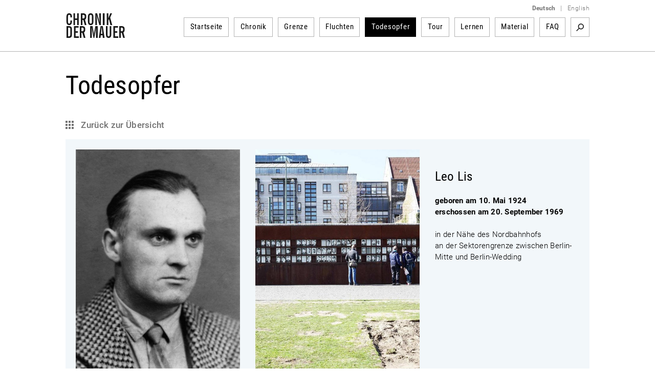

--- FILE ---
content_type: text/html; charset=utf-8
request_url: https://www.chronik-der-mauer.de/todesopfer/171361/lis-leo?type=galerie&show=image&i=181955
body_size: 9143
content:

<!DOCTYPE html>
<html lang="de">

<head>
<meta charset="UTF-8">
<meta name="robots" content="index, follow" />
<meta name="author" content="Bundeszentrale f&uuml;r politische Bildung" />
<meta name="revisit-after" content="1 day" />
<meta content="width=device-width, initial-scale=1.0, user-scalable=no" name="viewport" />
<meta name="description" content="Geschichte der Berliner Mauer vom Mauerbau bis Mauerfall und Wiedervereinigung. Gelungene und gescheiterte Fluchten sowie Portraits von Todesopfern der Berliner Mauer dargestellt durch Texte, Dokumente, Fotos und Videos." />
<meta name="keywords" content="Berliner Mauer, Mauer, Mauerbau, 13. August 1961, Mauerfall, 9. November 1989, Grenzanlagen DDR, Grenzanlagen Berlin, Grenze Berlin, Flucht Mauer, Flüchtling Mauer, Flucht DDR, Flüchtling DDR, Fluchtgeschichten, Todesstreifen, Todesopfer Berliner Mauer, Mauertote, Grenztruppen, geteilte Stadt, West-Berlin, Ost-Berlin, Kalter Krieg, Geschichte der Teilung, Deutsche Teilung, Spuren Berliner Mauer, Mauerreste, Wiedervereinigung, Wende" />
<title>Lis, Leo | Chronik der Mauer</title>

<link type="text/css" rel="stylesheet" href="/sites/default/files/css/css_Ez4k1BF_sseh3wN7pOUtr8WE85DZR8uVtpbL8acgF98.css?A4ABC" media="all" />
<link type="text/css" rel="stylesheet" href="/sites/default/files/css/css_eSc6BjSf_O2yKk0Ygp6PX2zynGDxsJtNC7d82qNaoO4.css?A4ABC" media="print" />

<!--[if lte IE 6]>
<link type="text/css" rel="stylesheet" href="/sites/default/files/css/css_47DEQpj8HBSa-_TImW-5JCeuQeRkm5NMpJWZG3hSuFU.css?A4ABC" media="all" />
<![endif]-->
<script type="text/javascript" src="/sites/default/files/js/js_Xf3xz9t-QY7ud3sZd2RVAmyd2zv0coCg8JkIj33rvqk.js?A4ABC"></script>
<script type="text/javascript" src="/sites/default/files/js/js_lzljvXW_O98rBqSWMwogCpc_mHZKMdtofun4Hu_VbTY.js?A4ABC"></script>
<script type="text/javascript" src="/sites/default/files/js/js_yYsDHBh5w0ydEJzfqO8Xhh3ZAFjd9s8UA0NpVU8ejfc.js?A4ABC"></script>
<script type="text/javascript">
<!--//--><![CDATA[//><!--
jQuery.extend(Drupal.settings, {"basePath":"\/","pathPrefix":"","setHasJsCookie":0,"ajaxPageState":{"js":{"misc\/jquery.js?A4ABC":1,"misc\/jquery.once.js?A4ABC":1,"misc\/drupal.js?A4ABC":1,"public:\/\/languages\/de_ljbDTsSNwowOk67T2yOlY0IuwAIt_JcZI8G-VKBTTYo.js?A4ABC":1,"sites\/all\/themes\/bpb\/js\/jquery-1.10.2.min.js?A4ABC":1,"sites\/all\/themes\/bpb\/js\/jquery-migrate-1.2.1.min.js?A4ABC":1,"sites\/all\/themes\/bpb\/js\/jquery-ui.min.js?A4ABC":1,"sites\/all\/themes\/bpb\/js\/jquery.cycle2.min.js?A4ABC":1,"sites\/all\/themes\/bpb\/js\/jquery.fancybox.js?A4ABC":1,"sites\/all\/themes\/bpb\/js\/jquery.fancybox-buttons.js?A4ABC":1,"sites\/all\/themes\/bpb\/js\/jquery.fancybox-thumbs.js?A4ABC":1,"sites\/all\/themes\/bpb\/js\/jquery.fancybox.pack.js?A4ABC":1,"sites\/all\/themes\/bpb\/js\/jquery.easing-1.3.pack.js?A4ABC":1,"sites\/all\/themes\/bpb\/js\/custom-slider.js?A4ABC":1,"sites\/all\/themes\/bpb\/js\/jwplayer.js?A4ABC":1,"sites\/all\/themes\/bpb\/js\/jquery.event.move.js?A4ABC":1,"sites\/all\/themes\/bpb\/js\/jquery.twentytwenty.js?A4ABC":1,"sites\/all\/themes\/bpb\/js\/jquery.mousewheel.min.js?A4ABC":1,"sites\/all\/themes\/bpb\/js\/cdm.js?A4ABC":1,"sites\/all\/themes\/bpb\/js\/jquery.rwdImageMaps.min.js?A4ABC":1,"sites\/all\/themes\/bpb\/js\/lazysizes.min.js?A4ABC":1,"sites\/all\/themes\/bpb\/js\/videojs\/video.minified.js?A4ABC":1,"sites\/all\/themes\/bpb\/js\/videojs\/videojs-flash.min.js?A4ABC":1,"sites\/all\/themes\/bpb\/js\/videojs\/lang\/de.js?A4ABC":1},"css":{"sites\/all\/themes\/bpb\/css\/foundation.css":1,"sites\/all\/themes\/bpb\/css\/twentytwenty.css":1,"sites\/all\/themes\/bpb\/css\/jquery-ui.min.css":1,"sites\/all\/themes\/bpb\/css\/videojs\/video-js.css":1,"sites\/all\/themes\/bpb\/css\/videojs\/videojs-custom.css":1,"sites\/all\/themes\/bpb\/css\/base.css":1,"sites\/all\/themes\/bpb\/css\/maccaco\/projekktor.style.css":1,"sites\/all\/themes\/bpb\/font-awesome\/css\/font-awesome.min.css":1,"sites\/all\/themes\/bpb\/css\/print.css":1,"sites\/all\/themes\/bpb\/css\/ie6.css":1}}});
//--><!]]>
</script>
    <!--[if lte IE 8]>
    <style type='text/css'>
    #navi .subnavi_akteure,
	#navi .subnavi_termine {
	    border-width: 0 1px 1px 1px;
	    border-style: solid;
	    border-color: #666;
	}
    </style>
    <![endif]-->

    <!--[if IE 7]>
    <style type='text/css'>
    #navi {
       z-index: 200;
    }
    #navi ul {
       z-index: 201;
    }
    #navi ul li {
       z-index: 202;
    }
    #navi ul li ul {
       z-index: 203;
    }
    #navi ul li ul li {
       z-index: 204;
    }
    .imageflow .caption {
        left: 0px;
    }
    </style>
    <![endif]-->

    <!--[if lte IE 6]>
    <style type='text/css'>
    #slider,
	.ie6hide,
	.portlet .date,
	.mediaicon {
        display: none !important;
    }
    </style>
    <![endif]-->

    <!-- FAVICON ICO - IE 6-9 
    <link rel='shortcut icon' type='image/x-icon' href='/sites/all/themes/bpb/img/favicon/favicon-16x16.ico'>
    <link rel='shortcut icon' type='image/x-icon' href='/sites/all/themes/bpb/img/favicon/favicon-32x32.ico'>
    <link rel='shortcut icon' type='image/x-icon' href='/sites/all/themes/bpb/img/favicon/favicon-48x48.ico'>
    -->

    <!-- FAVICON ICO -->
    <link rel='shortcut icon' type='image/x-icon' href='/sites/all/themes/bpb/img/favicon/favicon.ico'>
    <link rel='icon' type='image/x-icon' href='/sites/all/themes/bpb/img/favicon/favicon.ico'>

    <!-- FAVICON GIF/PNG - modern desktop browsers -->
    <link rel='icon' type='image/gif' href='/sites/all/themes/bpb/img/favicon/favicon.gif'>
    <link rel='icon' type='image/png' href='/sites/all/themes/bpb/img/favicon/favicon.png'>
    <link rel='icon' type='image/png' sizes='16x16' href='/sites/all/themes/bpb/img/favicon/favicon-16x16.png'>
    <link rel='icon' type='image/png' sizes='32x32' href='/sites/all/themes/bpb/img/favicon/favicon-32x32.png'>
    <link rel='icon' type='image/png' sizes='48x48' href='/sites/all/themes/bpb/img/favicon/favicon-48x48.png'>
    <link rel='icon' type='image/png' sizes='57x57' href='/sites/all/themes/bpb/img/favicon/favicon-57x57.png'>
    <link rel='icon' type='image/png' sizes='76x76' href='/sites/all/themes/bpb/img/favicon/favicon-76x76.png'>
    <link rel='icon' type='image/png' sizes='128x128' href='/sites/all/themes/bpb/img/favicon/favicon-128x128.png'>
    <link rel='icon' type='image/png' sizes='96x96' href='/sites/all/themes/bpb/img/favicon/favicon-96x96.png'>
    <link rel='icon' type='image/png' sizes='160x160' href='/sites/all/themes/bpb/img/favicon/favicon-160x160.png'>
    <link rel='icon' type='image/png' sizes='192x192' href='/sites/all/themes/bpb/img/favicon/favicon-192x192.png'>
    <link rel='icon' type='image/png' sizes='196x196' href='/sites/all/themes/bpb/img/favicon/favicon-196x196.png'>
    <link rel='icon' type='image/png' sizes='228x228' href='/sites/all/themes/bpb/img/favicon/favicon-228x228.png'>

    <!-- FAVICON PNG - iOS Safari (Apple Touch Icon) -->
    <meta name='apple-mobile-web-app-title' content='Chronik der Mauer'/>
    <link rel='apple-touch-icon' href='/sites/all/themes/bpb/img/favicon/apple-touch-icon.png'>
    <link rel='apple-touch-icon' href='/sites/all/themes/bpb/img/favicon/apple-touch-icon-precomposed.png'>
    <link rel='apple-touch-icon' sizes='57x57' href='/sites/all/themes/bpb/img/favicon/favicon-57x57.png'>
    <link rel='apple-touch-icon' sizes='60x60' href='/sites/all/themes/bpb/img/favicon/favicon-60x60.png'>
    <link rel='apple-touch-icon' sizes='72x72' href='/sites/all/themes/bpb/img/favicon/favicon-72x72.png'>
    <link rel='apple-touch-icon' sizes='76x76'   href='/sites/all/themes/bpb/img/favicon/favicon-76x76.png'/>
    <link rel='apple-touch-icon' sizes='114x114' href='/sites/all/themes/bpb/img/favicon/favicon-114x114.png'>
    <link rel='apple-touch-icon' sizes='120x120' href='/sites/all/themes/bpb/img/favicon/favicon-120x120.png'/>
    <link rel='apple-touch-icon' sizes='128x128' href='/sites/all/themes/bpb/img/favicon/favicon-128x128.png'>
    <link rel='apple-touch-icon' sizes='144x144' href='/sites/all/themes/bpb/img/favicon/favicon-144x144.png'>
    <link rel='apple-touch-icon' sizes='152x152' href='/sites/all/themes/bpb/img/favicon/favicon-152x152.png'/>
    <link rel='apple-touch-icon' sizes='180x180' href='/sites/all/themes/bpb/img/favicon/favicon-180x180.png'/>

    <!-- FAVICON JSON - Android Chrome (Web App) -->
    <link rel='manifest' href='/sites/all/themes/bpb/img/favicon/favicon.json'>
    <link rel='manifest' href='/site.webmanifest'>

    <!-- FAVICON SVG - Mac OS Safari (Pinned Tab) -->
    <link rel='mask-icon' href='/sites/all/themes/bpb/img/favicon/favicon.svg' color='#0e5f9c'>

    <!-- FAVICON PNG - Windows 8.1 and 10 -->
    <meta name='application-name' content='Chronik der Mauer' />
    <meta name='msapplication-config' content='/sites/all/themes/bpb/img/favicon/favicon.xml' />
    <meta name='msapplication-TileImage' content='/sites/all/themes/bpb/img/favicon/favicon-144x144.png' />
    <meta name='msapplication-TileColor' content='#0e5f9c' />
    <meta name='msapplication-navbutton-color' content='#ffffff'>
    <meta name='msapplication-tooltip' content='Chronik der Mauer'/>
    <meta name='msapplication-square70x70logo' content='/sites/all/themes/bpb/img/favicon/favicon-70x70.png'>
    <meta name='msapplication-square144x144logo' content='/sites/all/themes/bpb/img/favicon/favicon-144x144.png'>
    <meta name='msapplication-square150x150logo' content='/sites/all/themes/bpb/img/favicon/favicon-150x150.png'>
    <meta name='msapplication-wide310x150logo' content='/sites/all/themes/bpb/img/favicon/favicon-310x150.png'>
    <meta name='msapplication-square310x310logo' content='/sites/all/themes/bpb/img/favicon/favicon-310x310.png'>

</head>
        <body class="html" >
        <!-- 01.19.2026 09:58:45 //-->
            
<!-- TOP-CONTAINER BEGIN -->
<header id='top-container' class=''>
    <div id='page-header'>
        <div id='logo'>
            <a href='/' title='Startseite'>
                <img class='logo' width='117' height='50' alt='Logo: Chronik der Mauer' src='/sites/all/themes/bpb/img/logo.png' />
            </a>
        </div>
        <div class='nav-bar' >
            <div class='language-switcher'>
                <ul>
                    <li><a href="/" class="language"><strong>Deutsch</strong></a></li>
                    <li><span class="language">|</span></li>
                    <li><a href="/en/" class="language">English</a></li>
                </ul>
            </div>


    <nav id="navigation">
        <ul>
<li class="navigation-item " id="highlight-160523"><a href="/">Startseite</a>
                                </li><li class="navigation-item " id="highlight-160515"><a href="/chronik/">Chronik</a>                </li><li class="navigation-item " id="highlight-160516"><a href="/grenze/">Grenze</a>                </li><li class="navigation-item " id="highlight-160517"><a href="/fluchten/">Fluchten</a>                </li><li class="navigation-item active"><a href="/todesopfer/">Todesopfer</a>                </li><li class="navigation-item " id="highlight-160519"><a href="/guidedtour/">Tour</a>                </li><li class="navigation-item " id="highlight-166384"><a href="/lernen/">Lernen</a>                </li><li class="navigation-item " id="highlight-160521"><a href="/material/">Material</a>                </li><li class="navigation-item " id="highlight-183817"><a href="/183817/faq">FAQ</a>                </li>        </ul>
                <div id='searchbox'>

            <div class='search-activate search-start'><a href="/suche/" target='_self' title='Suchbegriff'>Suchbegriff</a></div>
            <form id='search-form' class='hidden-search' method='get' action="/suche/">
                <div class='inline input'>
                    <input class="search-inputbox" name="suchwort" placeholder="Suchbegriff" type='text' />
                </div>
                <div class='inline close search-close'>Close</div>
                <div class='inline submit'>
                    <input alt='Suchen' class='searchSubmitBox search-start' value='Search' type='image' name='action' title='Suchbegriff' src='/sites/all/themes/bpb/img/empty.png'/>
                </div>
            </form>
        </div>
            </nav><!-- END NAVIGATION-->
    <script type='text/javascript'>
        $(document).ready(
            function() {
                var width = -20 - 36 + 10;
                var done = false;
                $('.search-activate').on('click', function(event) {
                    var counter = 1;
                    event.preventDefault();
                    var list = $('#navigation ul').children().get().reverse();
                    $.each( list, function( key, value ) {
                        if (counter <= 3) {
                            width += $(value).children().width() + 26;
                            $(value).hide();
                            counter++;
                        } else {
                            return false;
                        }
                    });
                    if(!done) {
                        $('.search-inputbox').css('width', width);
                    }
                    done = true;
                    $('.search-activate').hide();
                    $('.searchSubmitBox').css('display', 'block');
                    $('#search-form').show();
                });
                $('.search-close').on('click', function(event) {
                    $('#search-form').hide();
                    var list = $('#navigation ul').children();
                    $.each( list, function( key, value ) {
                        $(value).show();
                        $('.search-activate').show();
                    });
                });
                $('.search-inputbox').focus(function() {
                    $(this).val('');
                });
            }
        );
    </script>
<!-- cachetime[inc_navi] 1768810658-19.01.2026 09:17:38//-->

        </div>
        <a class='hamburger-button' href='?openNavi=1'></a>
        <script>
        $('.hamburger-button').on('click', function() {
            $('.nav-bar').animate({
                    height: "toggle"
                }, 1000, function() {
                    if (!$('.hamburger-button').hasClass('active')) {
                        $('.hamburger-button').addClass('active');
                        $('#top-container').addClass('no-fix');
                        window.scrollTo(0, 0);
                    } else {
                        $('.hamburger-button').removeClass('active');
                        $('#top-container').removeClass('no-fix');
                    }
                }
            );

            return false;
        });
        </script>
    </div>

    <div class='clear'></div>
    <div class='page-border-top'></div>
</header>
<div id="top-container-scrollable"></div>
<!-- TOP-CONTAINER END -->
<!-- CONTAINER BEGIN -->


<main id='container' class=''>
    <div id='top'></div>
    <div id='outer_wrapper'>
        <div id='content-full-width'

 class='content-todesopfer'
        >


            <div class='breadcrump '>
                <div id="printurl" style="display:none">
                    <img class='logo' width='117' height='50' alt='Logo: Chronik der Mauer' src='/sites/all/themes/bpb/img/logo.png' />
                    URL: http://www.chronik-der-mauer.de/todesopfer/171361/lis-leo                </div>
                <span id="printpfad" style="display:none">Pfad: </span>



                <span title='Todesopfer'>
Todesopfer
                </span>
                <span class='seperator'>&gt;</span>

                <span title='Lis, Leo'>
Lis, Leo
                </span>

            </div>


<h1>

Todesopfer
</h1>
<a
    class='todesopfer-zurueck'
    href='/todesopfer/?letter=&todesopfer-jahre=-1&todesopfer-kategorien=-1&text-name=&show-all='
>

Zur&uuml;ck zur &Uuml;bersicht
</a>
<div class='eye-catcher'>
    <div class='image-wrapper'>


        <div style='width: 321px;' class='image image-left'>
            <a rel='fancybox-button-171361'
               id='fancybox--10'
               class='fancybox'
               title='Lis, Leo'
               href='/todesopfer/171361/lis-leo?type=galerie&amp;show=image&amp;i=175926'
               data-fancybox-href='/cache/images/6/175926-3x2-galerie.jpg?54893'
            >
                <img class  = 'lazyload' data-src="/cache/images/6/175926-3x2-todesopfer549x768.jpg?522FA"
                     src    = '/cache/images/6/175926-3x2-todesopfer310x434.jpg?CBCB9'
                     height = '434'
                     alt    = 'Leo Lis: geboren am 10. Mai 1924, erschossen am 20. September 1969 bei einem Fluchtversuch an der Berliner Mauer (Aufnahmedatum unbekannt)'
                     title  = 'Leo Lis: geboren am 10. Mai 1924, erschossen am 20. September 1969 bei einem Fluchtversuch an der Berliner Mauer (Aufnahmedatum unbekannt)'
                />
            </a>
            <div class='caption-and-copyright'>
                <div class='caption' style='width:310px;'>

Leo Lis; Aufnahmedatum unbekannt (Foto: privat)
                </div>
            </div>
        </div>


        <div style='width: 321px;' class='image image-right'>
            <a rel='fancybox-button-171361'
               id='fancybox--9'
               class='fancybox'
               title='Lis, Leo'
               href='/todesopfer/171361/lis-leo?type=galerie&amp;show=image&amp;i=181955'
               data-fancybox-href='/cache/images/5/181955-3x2-galerie.jpg?8A047'
            >
                <img class  = 'lazyload' data-src="/cache/images/5/181955-3x2-todesopfer549x768.jpg?46FFD"
                     src    = '/cache/images/5/181955-3x2-todesopfer310x434.jpg?0F0D4'
                     height = '434'
                     alt    = 'Den Opfern der Mauer: Fenster des Gedenkens der Gedenkstätte Berliner Mauer; Aufnahme 2010'
                     title  = 'Den Opfern der Mauer: Fenster des Gedenkens der Gedenkstätte Berliner Mauer; Aufnahme 2010'
                />
            </a>
            <div class='caption-and-copyright'>
                <div class='caption' style='width:310px;'>

Den Opfern der Mauer: Fenster des Gedenkens der Gedenkstätte Berliner Mauer; Aufnahme 2010 (Foto: Hans-Hermann Hertle)
                </div>
            </div>
        </div>


        <div class='clear'></div>
    </div>
    <div class='description-text' style='float: right' itemscope itemtype="http://schema.org/Person">
        <div class='title' itemprop="name"><h2>Leo Lis</h2></div>
        <div class='text' itemprop="description">

<strong>geboren am 10. Mai 1924<br/>
erschossen am 20. September 1969 </strong>
<br /><br />in der Nähe des Nordbahnhofs<br/>
an der Sektorengrenze zwischen Berlin-Mitte und Berlin-Wedding 
        <!--<br/><br/><b><a href="/grenze/160520/karte?nid=171361" target="_blank">Zur Karte</a></b>-->


        </div>
    </div>
    <div class='clear'></div>
</div>

        </div>
        <div class='clear'></div>


        <div id='wrapper-content-teaserright'

 class='wrapper-todesopfer'
        >


            <div id="content"
            >

  <!--<div class="region region-content">//-->
    <!--<div id="block-system-main" class="block block-system first last odd">//-->

      
  <!--<div class="content">//-->
    
<div style="clear:both"></div>


    <div class="article">
                    <h1 class='wall-head '>Lis, Leo</h1>


                    <div>

Leo Lis ist 45 Jahre alt, als er am 20. September 1969 bei einem Fluchtversuch in Berlin-Mitte erschossen wird. Geboren am 10. Mai 1924 im oberschlesischen Beuthen, dem heutigen polnischen Bytom, wohnt er gemeinsam mit seiner Frau und seinen sieben Kindern im sächsischen Hennersdorf. Dort arbeitet er als Melker bei einer Landwirtschaftlichen Produktionsgenossenschaft (LPG). <a class="foot-note" id="fr-footnode0" href="#footnode0-31">[31]</a> Die Motive, die ihn zur Flucht aus der DDR bewegt haben, liegen im Dunkeln.
<br /><br />Am 19. September 1969 verlässt Leo Lis seine Familie und fährt mit dem Zug nach Ost-Berlin. Einen Tag später, am 20. September 1969, begibt er sich gegen 20.00 Uhr ins Grenzgebiet in der Nähe des Nordbahnhofs. Er umgeht zunächst eine Hundelaufanlage. Als er unter einem Signalzaun hindurch kriecht, löst er Alarm aus. Ein Grenzposten verlässt den Turm, um ihn festzunehmen, kann ihn aber, da er den Signalzaun inzwischen hinter sich gelassen hat, in der Dunkelheit zunächst nicht finden. Die Posten auf den zwei gegenüberliegenden Türmen sehen offenbar mehr, denn nun beginnt eine "wilde Schießerei" von den Türmen her, so dass der Posten im Grenzstreifen unter einer umgekippten Lore Deckung suchen muss. <a class="foot-note" id="fr-footnode1" href="#footnode1-32">[32]</a> Auch auf einem der beiden Postentürme geht man in Deckung, als dieser versehentlich beschossen wird. "Feuer einstellen!", brüllt ein Grenzposten und bleibt ungehört. <a class="foot-note" id="fr-footnode2" href="#footnode2-33">[33]</a> Andere Grenzer feuern weiter, bis der Flüchtling, der inzwischen den Kolonnenweg, den Kontrollstreifen und die Panzersperren überwunden hat, reglos liegen bleibt. <a class="foot-note" id="fr-footnode3" href="#footnode3-34">[34]</a> Leo Lis wird von einem Brustdurchschuss lebensgefährlich verletzt; noch vor seinem Abtransport aus dem Grenzstreifen stellt ein Sanitäter seinen Tod fest. <a class="foot-note" id="fr-footnode4" href="#footnode4-35">[35]</a>
<br /><br />Insgesamt 78 Schuss haben die Grenzposten auf ihn abgegeben. Ein Schuss ist auf der West-Berliner Seite ins Gartenfenster eines Wohnhauses eingeschlagen und hat ein Rentner-Ehepaar, das dort beim Fernsehen saß, nur knapp verfehlt. "Wegen Sachbeschädigung und unbefugtem Waffenbesitz" wird der Rentner daraufhin eine Anzeige gegen Unbekannt aufgeben. <a class="foot-note" id="fr-footnode5" href="#footnode5-36">[36]</a>
<br /><br />Zahlreiche Anwohner auf Ost- und West-Berliner Seite hören die Schüsse und beobachten von ihren Fenstern aus das Geschehen. Rufe wie "Mörder" und "Ihr schießt auf eure eigenen Landsleute" <a class="foot-note" id="fr-footnode6" href="#footnode6-37">[37]</a> schallen den Grenzposten entgegen. Aus Protest gegen die Schüsse auf einen Flüchtenden werfen in der Nacht zum 21. September 1969 Jugendliche mit den Worten "Kommunistenschweine" und "Dreckskerle" Steine gegen die Grenzanlagen. <a class="foot-note" id="fr-footnode7" href="#footnode7-38">[38]</a> Ausführlich berichten in den folgenden Tagen die West-Berliner und die westdeutsche Presse über die Ereignisse und die Reaktion des zuständigen französischen Stadtkommandanten. Dieser verurteilt den Grenzzwischenfall an der Weddinger Sektorengrenze auf das Schärfste und betrachtet ihn "als ein[en] neue[n] Beweis von Menschenverachtung". <a class="foot-note" id="fr-footnode8" href="#footnode8-39">[39]</a>
<br /><br />Die beteiligten Grenzsoldaten werden mit der "Medaille für vorbildlichen Grenzdienst" ausgezeichnet. <a class="foot-note" id="fr-footnode9" href="#footnode9-40">[40]</a> Als sie sich mehr als drei Jahrzehnte später vor Gericht verantworten müssen, billigt ihnen die Berliner Staatsanwaltschaft zu, im Vertrauen auf die Rechtsgültigkeit der damaligen Befehlslage gehandelt zu haben und stellt das Ermittlungsverfahren Anfang April 1997 ein. <a class="foot-note" id="fr-footnode10" href="#footnode10-41">[41]</a>
<br /><br />Erst am 27. September 1969 wird die Ehefrau von Leo Lis über den Tod ihres Mannes unterrichtet, dessen Leichnam bereits eingeäschert wurde. Ein Angehöriger der Staatssicherheit, der sich als Mitarbeiter der Staatsanwaltschaft ausgibt, teilt ihr mit, ihr "Ehemann sei beim Versuch, die DDR ungesetzlich zu verlassen, tödlich verletzt" <a class="foot-note" id="fr-footnode11" href="#footnode11-42">[42]</a> worden. Ohne weitere Erläuterungen erhält sie die Sterbeurkunde und einige Habseligkeiten, die Leo Lis bei seiner Flucht bei sich trug. 
<br /><br />Zugleich muss sie sich schriftlich verpflichten, die Trauerfeier im engsten Kreis durchzuführen und auf eine Annonce zu verzichten. <a class="foot-note" id="fr-footnode12" href="#footnode12-43">[43]</a> Auch die Post der Familie Lis wird von nun an von der Staatssicherheit kontrolliert; inoffizielle Mitarbeiter des MfS sollen die Stimmung und die Reaktionen der Einwohner von Hennersdorf erfassen. <a class="foot-note" id="fr-footnode13" href="#footnode13-44">[44]</a> 
<br /><br />Am 29. Oktober 1969 findet die Beisetzung der Urne mit der Asche von Leo Lis in Kamenz statt. Neben der Witwe und den Kindern nehmen nur noch die aus der Bundesrepublik eingereiste Stiefmutter von Leo Lis, seine Schwester sowie eine kleine Abordnung seiner LPG teil. Zufrieden stellt die Staatssicherheit fest, dass es zu keinen "negativen Diskussionen" kam. <a class="foot-note" id="fr-footnode14" href="#footnode14-45">[45]</a>
<br /><br />Text: Udo Baron
                    </div><br />


</div>


<div class="image-gallery">

</div>
<script type='text/javascript'>
//<![CDATA[

			$(document).ready(function() {
                $('.no-link').click(function() {
                    return false;
                });
/*
                $('.fancybox').fancybox({
				    helpers	: {
				    	   title: {
				    		   // type: 'outside'
                                type: 'inside'
				    	   },
				    	   buttons : {},
                           // overlay : {closeClick: true}
                           overlay : {closeClick: false}
				    },
                    // maxWidth: 800,
                    margin:[20,20,40,20],
                    maxWidth: 800,
                    maxHeight: 671,
                    tpl: {
                        // closeBtn: '<div title=\'Schließen\' class=\'fancybox-item fancybox-close\'>Schließen X<\/div>'
                        closeBtn: '<div title=\'Schließen\' class=\'fancybox-item fancybox-close\'><\/div>'
                    },
				    beforeShow : function() {
                           this.title = this.element[0].children[0].dataset.fancyTitle;

                           if ((this.title == '') || (typeof this.title === 'undefined')) {
                               this.title = this.element[0].children[0].title;
                           }

				    	   var index = (this.index + 1) + ' / ' + this.group.length;

				    	   // $('.fancybox-wrap').prepend('<div style=\'text-align:center;margin-bottom:10px;\' class=\'current-number\'>' + index + '<\/div>'),
                           // $('.fancybox-wrap').prepend($('.fancybox-close'));

                            $('.current-number, .fancybox-close').remove();
                            $('.fancybox-wrap').prepend('<div style=\'text-align:center;margin-bottom:51px; margin-top: -21px;\' class=\'current-number\'>' + index + '<\/div>');
				    },
				    afterLoad: function(current, previous) {
				    },
            afterShow : function() {
                $('.fancybox-overlay').prepend($('.fancybox-close'));

                var imageWidth = $('.fancybox-image').width();
                $('.fancybox-title').width(imageWidth);
            },
            onUpdate : function() {
                var imageWidth = $('.fancybox-image').width();
                $('.fancybox-title').width(imageWidth);
            }
				});*/
			});

//]]>
</script>
  <!--</div>//-->

<!--</div>//--><!-- /.block -->
  <!--</div>//--><!-- /.region -->

            </div>
            <!-- END CONTENT -->



            <div id='teaser-right'>

<!-- cakes: 34517*171361*0*-1//-->
<div class="teaser-marginalspalte dokumente">


    <h3 class="teaser-title">
        <span class="title">

Dokumente
        </span>
    </h3>


    <div class="teaser-content ">

<a href="/todesopfer/171598/mfs-bericht-ueber-den-fluchtversuch-von-leo-lis-20-september-1969"   title="MfS-Bericht über den Fluchtversuch von Leo Lis, 20. September 1969" class="teaser-link"><img class='lazyload' data-src="/cache/images/1/182881-3x2-teaser702x468.jpg?AF18F" style="border:0px" src="/cache/images/1/182881-3x2-teaser234x156.jpg?3E020" width="234" height="156" alt="MfS-Bericht über den Fluchtversuch von Leo Lis, 20. September 1969" title="MfS-Bericht über den Fluchtversuch von Leo Lis, 20. September 1969 " />
        <span class='teaser-text'>

MfS-Bericht über den Fluchtversuch von Leo Lis, 20. September 1969
        </span>

<span class="more" title="MfS-Bericht über den Fluchtversuch von Leo Lis, 20. September 1969"style="text-decoration: none;"></span></a>
    </div> <!-- END teaser-content -->

    <div class='clear'></div>
</div> <!-- END teaser-marginalspalte -->

<!-- cakes: 34525*171361*0*-1//-->
<div class="teaser-marginalspalte dokumente">


    <div class="teaser-content ">

<a href="/system/files/dokument_pdf/49771_to_lis_dok_skizze_1969.pdf"   title="Tatortskizze der DDR-Grenztruppen zum Fluchtversuch von Leo Lis, 20. September 1969" class="teaser-link"><img class='lazyload' data-src="/cache/images/9/182879-3x2-teaser702x468.jpg?64BD0" style="border:0px" src="/cache/images/9/182879-3x2-teaser234x156.jpg?89C12" width="234" height="156" alt="Tatortskizze der DDR-Grenztruppen zum Fluchtversuch von Leo Lis, 20. September 1969" title="Tatortskizze der DDR-Grenztruppen zum Fluchtversuch von Leo Lis, 20. September 1969" />
        <span class='teaser-text'>

Tatortskizze der DDR-Grenztruppen zum Fluchtversuch von Leo Lis, 20. September 1969 (PDF)
        </span>

<span class="more" title="Tatortskizze der DDR-Grenztruppen zum Fluchtversuch von Leo Lis, 20. September 1969"style="text-decoration: none;"></span></a>
    </div> <!-- END teaser-content -->


    <div class="teaser-content ">

<a href="/system/files/dokument_pdf/49772_to_lis_dok_totenschein_1969.pdf"   title="Leo Lis, an der Berliner Mauer erschossen: Totenschein vom 23. September 1969" class="teaser-link"><img class='lazyload' data-src="/cache/images/0/182880-3x2-teaser702x468.jpg?4AC60" style="border:0px" src="/cache/images/0/182880-3x2-teaser234x156.jpg?45431" width="234" height="156" alt="Leo Lis: Totenschein vom 23. September 1969" title="Leo Lis: Totenschein vom 23. September 1969 " />
        <span class='teaser-text'>

Leo Lis: Totenschein vom 23. September 1969 (PDF)
        </span>

<span class="more" title="Leo Lis, an der Berliner Mauer erschossen: Totenschein vom 23. September 1969"style="text-decoration: none;"></span></a>
    </div> <!-- END teaser-content -->

    <div class='clear'></div>
</div> <!-- END teaser-marginalspalte -->

<!-- cakes: 34843*171361*0*-1//-->
<div class="teaser-marginalspalte">


    <div class="teaser-content ">

<a href="/grenze/160520/karte?nid=171361"   title="Karte" class="teaser-link"><img class='lazyload' data-src="/cache/images/7/183237-3x2-teaser702x468.jpg?09223" style="border:0px" src="/cache/images/7/183237-3x2-teaser234x156.jpg?9E5E3" width="234" height="156" alt="Teaserbild Mauer- und Todesopferkarte" title="Teaserbild Mauerkarte" />
        <div class='teaser-text'>

Wo standen die Grenzanlagen in Berlin und wie sieht es dort heute aus? Die Karte zeigt darüber hinaus die Orte, die im Zusammenhang mit den Todesopfern an der Berliner Mauer stehen. 



            <br />
            <h4 class="teaser-title">

Karte
            </h4>
        </div>

</a>
    </div> <!-- END teaser-content -->


</div> <!-- END teaser-marginalspalte -->


            </div>
            <!-- END teaser-right -->
            <!--<div class='clear'></div>-->
        </div>
        <!-- END wrapper-content-teaserright -->
        <div class='clear'></div>
    </div>
        <a href='#top' class='top' title='Zum Seitenanfang'>Zum Seitenanfang</a>
    <!-- END outer_wrapper -->
    <div class='clear'></div>
</main>
<!-- END CONTAINER -->

<footer id='container-bottom'>
    <div class='page-border'></div>
    <div id='footer'>
        <div class='footer'>
            <div class='footer-left left'>
                <div class='footer-logos'>
                    <a target='_blank' href='https://www.bpb.de/' title='Bundeszentrale f&uuml; Politische Bildung'>
                        <img height='50' width='122' alt='Bundeszentrale f&uuml; Politische Bildung' src='/sites/all/themes/bpb/img/fuss-bpb.png' />
                    </a>
                    <a target='_blank' href='https://www.deutschlandradio.de/' title='DeutschlandRadio'>
                        <img height='50' width='125' alt='DeutschlandRadio' src='/sites/all/themes/bpb/img/deutschlandradio-logo.png' />
                    </a>
                    <a target='_blank' href='https://zzf-potsdam.de' title='ZZF Potsdam'>
                        <img height='50' width='75' alt='ZZF Potsdam' src='/sites/all/themes/bpb/img/fuss-zentrum.png' />
                    </a>
                    <a target='_blank' href='https://www.stiftung-berliner-mauer.de' title='Stiftung Berliner Mauer'>
                        <img height='50' width='106' alt='Stiftung Berliner Mauer' src='/sites/all/themes/bpb/img/fuss-sbm.png' />
                    </a>
                    <div class='clear'></div>
                </div>
            </div>
            <div class='footer-right right'>


        <a href='/kontakt/' target='_self' title='Kontakt'>Kontakt</a>


        <a href='/impressum/' title='Impressum'>Impressum</a>


        <a href='/184105/datenschutzerklaerung-fuer-www-chronik-der-mauer-de' title='Datenschutz'>Datenschutz</a>


        <a class="last" href='/sitemap/' title='Sitemap'>Sitemap</a>


            </div>
        </div>
    </div>
    <div class='clear'></div>
</footer>
    
</body>
</html>
